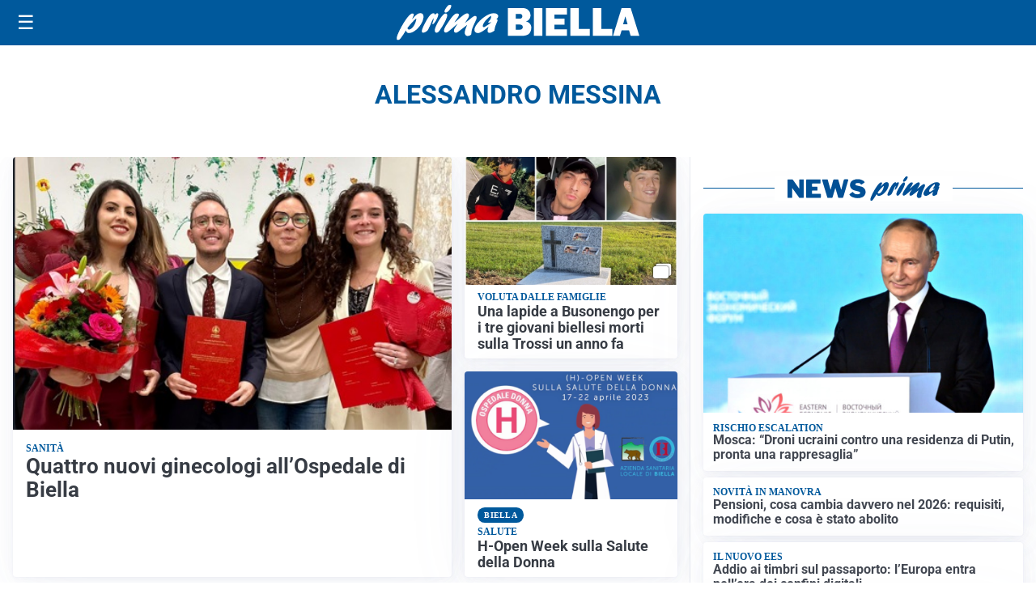

--- FILE ---
content_type: text/html; charset=utf8
request_url: https://primabiella.it/media/my-theme/widgets/list-posts/sidebar-video-piu-visti.html?ts=29450531
body_size: 405
content:
<div class="widget-title"><span>Video più visti</span></div>
<div class="widget-sidebar-featured-poi-lista">
            
                    <article class="featured">
                <a href="https://primabiella.it/attualita/auguri-di-natale-del-vescovo-farinella-ai-nostri-lettori/">
                                            <figure><img width="480" height="300" src="https://primabiella.it/media/2025/12/Vescovo-Farinella-480x300.png" class="attachment-thumbnail size-thumbnail wp-post-image" alt="Auguri di Natale del Vescovo Farinella ai Nostri Lettori" loading="lazy" sizes="(max-width: 480px) 480px, (max-width: 1024px) 640px, 1280px" decoding="async" /></figure>
                                        <div class="post-meta">
                                                    <span class="lancio">video augurio</span>
                                                <h3>Auguri di Natale del Vescovo Farinella ai Nostri Lettori</h3>
                    </div>
                </a>
            </article>
            </div>

<div class="widget-footer"><a role="button" href="/multimedia/video/" class="outline widget-more-button">Altri video</a></div>

--- FILE ---
content_type: image/svg+xml
request_url: https://primabiella.it/media/2025/09/logo-blu.svg
body_size: 2066
content:
<?xml version="1.0" encoding="utf-8"?>
<!-- Generator: Adobe Illustrator 23.0.6, SVG Export Plug-In . SVG Version: 6.00 Build 0)  -->
<svg version="1.1" id="Livello_1" xmlns="http://www.w3.org/2000/svg" xmlns:xlink="http://www.w3.org/1999/xlink" x="0px" y="0px"
	 viewBox="0 0 268.2 31.09" style="enable-background:new 0 0 268.2 31.09;" xml:space="preserve">
<style type="text/css">
	.st0{clip-path:url(#SVGID_2_);fill:#005095;}
</style>
<g>
	<defs>
		<rect id="SVGID_1_" y="0" width="268.2" height="31.09"/>
	</defs>
	<clipPath id="SVGID_2_">
		<use xlink:href="#SVGID_1_"  style="overflow:visible;"/>
	</clipPath>
	<path class="st0" d="M14.47,11.77c2.63-2.87,4.32-4.54,6.48-4.54c2.65,0,3.48,2.54,2.12,6.5c-1.95,5.67-7.89,11.08-12.15,11.08
		c-1.67,0-2.45-0.69-2.74-2.36c-3.09,4.83-4.91,7.59-5.95,8.28c-0.37,0.25-0.65,0.36-1,0.36c-1.32,0-1.58-1.38-0.76-3.78
		c1.9-5.52,9.82-19.72,13.52-19.72c1.05,0,1.43,0.62,1.05,1.71c-0.18,0.51-1.29,2.94-1.53,3.52L14.47,11.77z M10.99,21.79
		c1.92,0,4.53-2.94,5.71-6.35c0.57-1.67,0.83-3.23,0.52-3.23c-0.49,0-5.03,4.58-7.56,8.17C9.7,21.28,10.15,21.79,10.99,21.79"/>
	<path class="st0" d="M26.27,13.76c2.1-3.38,3.96-6.43,6.26-6.43c0.8,0,1.15,0.51,0.97,1.53c0.24-0.18,0.33-0.25,0.59-0.51
		c0.94-0.8,1.33-1.02,1.78-1.02c0.94,0,1.1,1.05,0.43,3.01c-1.11,3.23-3.45,6.68-4.53,6.68c-0.42,0-0.37-0.65,0.17-2.22
		c0.52-1.52,0.67-2.87,0.5-2.87c-0.21,0-1.16,1.74-2.26,4.54c-0.33,0.87-0.66,1.71-1.06,2.58l-0.16,0.36
		c-1.33,2.94-1.41,3.09-2.62,3.96c-1.1,0.76-2.12,1.2-2.92,1.2c-1.39,0-1.65-0.98-0.85-3.3c0.65-1.89,2.12-4.94,3.44-7.05
		L26.27,13.76z"/>
	<path class="st0" d="M34.19,20.23c1.36-3.96,5-9.77,7.53-11.95c0.51-0.47,1.11-0.69,1.67-0.69c1.33,0,1.73,1.34,1.02,3.41
		c-1.08,3.12-3.42,7.41-6.31,11.55c-0.88,1.24-1.69,2.07-2.91,2.07C34.78,24.59,32.82,24.19,34.19,20.23 M42.46,4.79
		c0.46-1.34,1.88-3.34,2.97-4.18C46.02,0.15,46.42,0,47.08,0c1.15,0,1.44,0.58,0.98,1.92c-0.84,2.43-3.07,4.87-4.71,4.87
		C42.31,6.76,42.01,6.1,42.46,4.79"/>
	<path class="st0" d="M55.52,22.99c-1.69,1.27-2.38,1.64-3.25,1.64c-1.4,0-2.03-1.2-1.48-2.8c0.35-1.02,0.93-2,2.47-4.14
		c0.41-0.58,0.52-0.69,0.81-1.13c-1.99,1.53-2.72,2.14-4.62,3.81c-3.44,3.01-5.04,4.1-6.09,4.1c-1.47,0-1.93-1.27-1.21-3.38
		c0.47-1.38,1.55-3.2,3.83-6.36c3.1-4.36,5.12-7.08,7.39-7.08c1.26,0,1.89,0.69,1.56,1.63c-0.33,0.94-0.93,2-2.38,4.07
		c-0.87,1.2-1.04,1.49-1.58,2.36c0.99-0.76,1.2-0.94,2.95-2.51c3.97-3.52,6.65-5.74,8.46-5.74c1.22,0,1.79,1.38,1.25,2.94
		c-0.21,0.62-0.94,1.82-2.35,3.89c-0.65,0.98-0.77,1.13-1.16,1.74c0.97-0.69,2.47-1.71,4.94-3.7c2.38-1.96,3.26-2.47,4.13-2.47
		c1.39,0,1.8,1.05,1.14,2.98c-0.36,1.05-2.39,4.9-3.46,8.03c-0.39,1.13-0.57,1.96-0.81,3.67c-0.1,0.8-0.05,0.94-0.25,1.53
		c-0.29,0.84-1.85,1.53-3.07,1.53c-0.91,0-1.66-0.44-2.17-1.31c-0.66-1.13-0.61-2.29,0.29-4.9c0.39-1.13,0.51-1.38,1.52-3.81
		l-0.53,0.43L55.52,22.99z"/>
	<path class="st0" d="M71.9,24.92c-2.58,0-3.75-1.96-2.83-4.65c1.76-5.12,10.72-12.89,16.61-12.89c2.86,0,4.51,1.38,3.86,3.27
		c-0.26,0.76-0.7,1.42-1.46,2.22c1.19,0,1.31,0.15,0.99,1.16c-0.2,0.58-1.34,3.38-1.56,4.03c-0.88,2.54-0.98,3.56-0.96,4.61
		c-1.85,1.42-3.25,2.03-4.54,2.03c-2.72,0-1.35-3.78-0.75-5.41C76.76,23.06,73.72,24.92,71.9,24.92 M83.75,15.22
		c-0.62,0.18-1.77,0.47-2.36,0.47c-0.42,0-0.58-0.14-0.5-0.36c0.05-0.14,0.18-0.33,0.5-0.65c0.92-0.94,1.59-2,1.88-2.83
		c0.35-1.02,0.21-2.03-0.03-2.03c-0.7,0-5.86,4.47-6.95,7.63c-0.45,1.31-0.22,2.25,0.58,2.25c0.7,0,3.07-1.52,6.29-3.99L83.75,15.22
		z"/>
	<path class="st0" d="M98.27,27.39V2.83h12.47c2.59,0,4.48,0.65,5.67,1.96c1.19,1.31,1.78,2.8,1.78,4.48c0,1.22-0.35,2.33-1.03,3.32
		c-0.69,0.99-1.72,1.67-3.09,2.04c3.18,0.77,4.77,2.68,4.77,5.72c0,1.82-0.56,3.45-1.68,4.89c-1.12,1.43-3.52,2.15-7.19,2.15H98.27z
		 M105.22,12.24h3.49c0.87,0,1.49-0.22,1.85-0.67s0.54-0.92,0.54-1.42c0-1.37-0.84-2.05-2.52-2.05h-3.37V12.24z M105.22,21.92h3.67
		c0.91,0,1.58-0.23,2.01-0.67c0.42-0.45,0.64-0.96,0.64-1.52c0-0.56-0.21-1.08-0.62-1.56c-0.41-0.47-1.17-0.71-2.28-0.71h-3.42
		V21.92z"/>
	<rect x="121.22" y="2.83" class="st0" width="7.54" height="24.57"/>
	<polygon class="st0" points="150.53,21.53 150.53,27.39 132.04,27.39 132.04,2.83 150.53,2.83 150.53,8.5 139.44,8.5 139.44,12.06 
		148.4,12.06 148.4,17.51 139.44,17.51 139.44,21.53 	"/>
	<polygon class="st0" points="170.74,21.36 170.74,27.39 153.51,27.39 153.51,2.83 161.05,2.83 161.05,21.36 	"/>
	<polygon class="st0" points="190.59,21.36 190.59,27.39 173.36,27.39 173.36,2.83 180.91,2.83 180.91,21.36 	"/>
	<path class="st0" d="M206.77,27.39l-1.39-4.84h-6.58l-1.47,4.84h-6.12l7.58-24.57h7.97l7.7,24.57H206.77z M200.08,17.19h3.97
		l-1.99-7.13L200.08,17.19z"/>
</g>
</svg>
